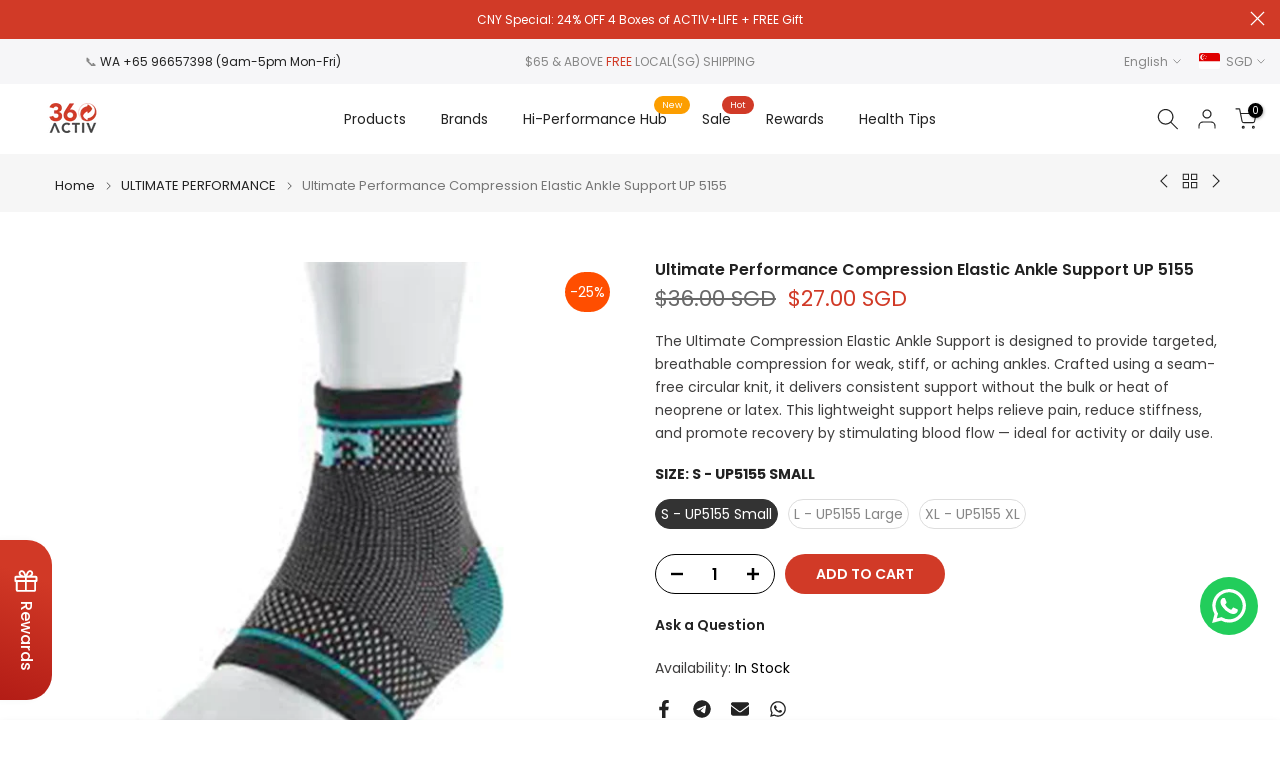

--- FILE ---
content_type: text/html; charset=utf-8
request_url: https://360activ.com/products/activjoint-pro-ch-alpha-osteo?view=a-configs
body_size: 7590
content:

<div id="theme-configs"><section id="shopify-section-template--18965187100929__main-qv" class="shopify-section t4s-section t4s-section-main t4s-section-main-product t4s_tp_flickity t4s-section-admn-fixed"><link href="//360activ.com/cdn/shop/t/28/assets/pre_flickityt4s.min.css?v=80452565481494416591737081830" rel="stylesheet" type="text/css" media="all" />
  <link href="//360activ.com/cdn/shop/t/28/assets/slider-settings.css?v=46721434436777892401737081830" rel="stylesheet" type="text/css" media="all" />
  <link href="//360activ.com/cdn/shop/t/28/assets/main-product.css?v=179443991962176496961737081830" rel="stylesheet" type="text/css" media="all" />
  <link href="//360activ.com/cdn/shop/t/28/assets/qv-product.css?v=107094605699731225041737081830" rel="stylesheet" type="text/css" media="all" />
  <style>.t4s-drawer[aria-hidden=false] { z-index: 2000; }</style>
  
  <div class="t4s-container- t4s-product-quick-view t4s-product-media__without_thumbnails t4s-product-thumb-size__">
    <div data-product-featured='{"id":"8517288132865", "disableSwatch":false, "media": true,"enableHistoryState": false, "formID": "#product-form-8517288132865template--18965187100929__main-qv", "removeSoldout":true, "changeVariantByImg":true, "isNoPick":false,"hasSoldoutUnavailable":false,"enable_zoom_click_mb":null,"main_click":"null","canMediaGroup":false,"isGrouped":false,"available":true, "customBadge":null, "customBadgeHandle":null,"dateStart":1719803814, "compare_at_price":34000,"price":25500, "isPreoder":false, "showFirstMedia":false }' class="t4s-row t4s-row__product is-zoom-type__" data-t4s-zoom-main>
      <div class="t4s-col-md-6 t4s-col-12 t4s-col-item t4s-product__media-wrapper"><link href="//360activ.com/cdn/shop/t/28/assets/slider-settings.css?v=46721434436777892401737081830" rel="stylesheet" type="text/css" media="all" />
            <div class="t4s-row t4s-g-0 t4s-gx-10 t4s-gx-lg-20">
              <div data-product-single-media-group class="t4s-col-12 t4s-col-item">
                <div data-t4s-gallery- data-main-media data-t4s-thumb-true class="t4s-row t4s-g-0 t4s-slide-eff-fade flickityt4s t4s_ratioadapt t4s_position_8 t4s_cover t4s-flicky-slider  t4s-slider-btn-true t4s-slider-btn-style-outline t4s-slider-btn-round t4s-slider-btn-small t4s-slider-btn-cl-dark t4s-slider-btn-vi-always t4s-slider-btn-hidden-mobile-false" data-flickityt4s-js='{"t4sid": "template--18965187100929__main-qv", "status": true, "checkVisibility": false, "cellSelector": "[data-main-slide]:not(.is--media-hide)","isFilter":false,"imagesLoaded": 0,"adaptiveHeight": 1, "contain": 1, "groupCells": "100%", "dragThreshold" : 6, "cellAlign": "left","wrapAround": true,"prevNextButtons": true,"percentPosition": 1,"pageDots": false, "autoPlay" : 0, "pauseAutoPlayOnHover" : true }'><div data-product-single-media-wrapper data-main-slide class="t4s-col-12 t4s-col-item t4s-product__media-item " data-media-id="36539166392577" data-nt-media-id="template--18965187100929__main-qv-36539166392577" data-media-type="image" data-grname="" data-grpvl="">
	<div data-t4s-gallery--open class="t4s_ratio t4s-product__media is-pswp-disable" style="--aspect-ratioapt:0.7833333333333333;--mw-media:470px">
		<noscript><img src="//360activ.com/cdn/shop/files/ACTIV_Joint_Pro_CH-Alpha_Osteo_Every_Step_Stronger_Bundle_-_2_Sets.png?v=1745292320&amp;width=720" alt="" srcset="//360activ.com/cdn/shop/files/ACTIV_Joint_Pro_CH-Alpha_Osteo_Every_Step_Stronger_Bundle_-_2_Sets.png?v=1745292320&amp;width=288 288w, //360activ.com/cdn/shop/files/ACTIV_Joint_Pro_CH-Alpha_Osteo_Every_Step_Stronger_Bundle_-_2_Sets.png?v=1745292320&amp;width=576 576w" width="720" height="919" loading="lazy" class="t4s-img-noscript" sizes="(min-width: 1500px) 1500px, (min-width: 750px) calc((100vw - 11.5rem) / 2), calc(100vw - 4rem)"></noscript>
	   <img data-master="//360activ.com/cdn/shop/files/ACTIV_Joint_Pro_CH-Alpha_Osteo_Every_Step_Stronger_Bundle_-_2_Sets.png?v=1745292320" class="lazyloadt4s t4s-lz--fadeIn" data-src="//360activ.com/cdn/shop/files/ACTIV_Joint_Pro_CH-Alpha_Osteo_Every_Step_Stronger_Bundle_-_2_Sets.png?v=1745292320&width=1" data-widths="[100,200,400,600,700,800,900,1000,1200,1400,1600]" data-optimumx="2" data-sizes="auto" src="data:image/svg+xml,%3Csvg%20viewBox%3D%220%200%20470%20600%22%20xmlns%3D%22http%3A%2F%2Fwww.w3.org%2F2000%2Fsvg%22%3E%3C%2Fsvg%3E" width="470" height="600" alt="">
	   <span class="lazyloadt4s-loader"></span>
	</div>
</div><div data-product-single-media-wrapper data-main-slide class="t4s-col-12 t4s-col-item t4s-product__media-item " data-media-id="36459933630721" data-nt-media-id="template--18965187100929__main-qv-36459933630721" data-media-type="image" data-grname="" data-grpvl="">
	<div data-t4s-gallery--open class="t4s_ratio t4s-product__media is-pswp-disable" style="--aspect-ratioapt:1.0;--mw-media:1080px">
		<noscript><img src="//360activ.com/cdn/shop/files/1_6c3b3172-18bc-4474-a846-8ad0240a3074.jpg?v=1745292309&amp;width=720" alt="" srcset="//360activ.com/cdn/shop/files/1_6c3b3172-18bc-4474-a846-8ad0240a3074.jpg?v=1745292309&amp;width=288 288w, //360activ.com/cdn/shop/files/1_6c3b3172-18bc-4474-a846-8ad0240a3074.jpg?v=1745292309&amp;width=576 576w" width="720" height="720" loading="lazy" class="t4s-img-noscript" sizes="(min-width: 1500px) 1500px, (min-width: 750px) calc((100vw - 11.5rem) / 2), calc(100vw - 4rem)"></noscript>
	   <img data-master="//360activ.com/cdn/shop/files/1_6c3b3172-18bc-4474-a846-8ad0240a3074.jpg?v=1745292309" class="lazyloadt4s t4s-lz--fadeIn" data-src="//360activ.com/cdn/shop/files/1_6c3b3172-18bc-4474-a846-8ad0240a3074.jpg?v=1745292309&width=1" data-widths="[100,200,400,600,700,800,900,1000,1200,1400,1600]" data-optimumx="2" data-sizes="auto" src="data:image/svg+xml,%3Csvg%20viewBox%3D%220%200%201080%201080%22%20xmlns%3D%22http%3A%2F%2Fwww.w3.org%2F2000%2Fsvg%22%3E%3C%2Fsvg%3E" width="1080" height="1080" alt="">
	   <span class="lazyloadt4s-loader"></span>
	</div>
</div><div data-product-single-media-wrapper data-main-slide class="t4s-col-12 t4s-col-item t4s-product__media-item " data-media-id="36459933663489" data-nt-media-id="template--18965187100929__main-qv-36459933663489" data-media-type="image" data-grname="" data-grpvl="">
	<div data-t4s-gallery--open class="t4s_ratio t4s-product__media is-pswp-disable" style="--aspect-ratioapt:1.0;--mw-media:1080px">
		<noscript><img src="//360activ.com/cdn/shop/files/2_0c1c60a1-0cb5-4daa-8772-9005855352bd.jpg?v=1745292309&amp;width=720" alt="" srcset="//360activ.com/cdn/shop/files/2_0c1c60a1-0cb5-4daa-8772-9005855352bd.jpg?v=1745292309&amp;width=288 288w, //360activ.com/cdn/shop/files/2_0c1c60a1-0cb5-4daa-8772-9005855352bd.jpg?v=1745292309&amp;width=576 576w" width="720" height="720" loading="lazy" class="t4s-img-noscript" sizes="(min-width: 1500px) 1500px, (min-width: 750px) calc((100vw - 11.5rem) / 2), calc(100vw - 4rem)"></noscript>
	   <img data-master="//360activ.com/cdn/shop/files/2_0c1c60a1-0cb5-4daa-8772-9005855352bd.jpg?v=1745292309" class="lazyloadt4s t4s-lz--fadeIn" data-src="//360activ.com/cdn/shop/files/2_0c1c60a1-0cb5-4daa-8772-9005855352bd.jpg?v=1745292309&width=1" data-widths="[100,200,400,600,700,800,900,1000,1200,1400,1600]" data-optimumx="2" data-sizes="auto" src="data:image/svg+xml,%3Csvg%20viewBox%3D%220%200%201080%201080%22%20xmlns%3D%22http%3A%2F%2Fwww.w3.org%2F2000%2Fsvg%22%3E%3C%2Fsvg%3E" width="1080" height="1080" alt="">
	   <span class="lazyloadt4s-loader"></span>
	</div>
</div><div data-product-single-media-wrapper data-main-slide class="t4s-col-12 t4s-col-item t4s-product__media-item " data-media-id="36459933696257" data-nt-media-id="template--18965187100929__main-qv-36459933696257" data-media-type="image" data-grname="" data-grpvl="">
	<div data-t4s-gallery--open class="t4s_ratio t4s-product__media is-pswp-disable" style="--aspect-ratioapt:1.0;--mw-media:1080px">
		<noscript><img src="//360activ.com/cdn/shop/files/3.jpg?v=1745292309&amp;width=720" alt="" srcset="//360activ.com/cdn/shop/files/3.jpg?v=1745292309&amp;width=288 288w, //360activ.com/cdn/shop/files/3.jpg?v=1745292309&amp;width=576 576w" width="720" height="720" loading="lazy" class="t4s-img-noscript" sizes="(min-width: 1500px) 1500px, (min-width: 750px) calc((100vw - 11.5rem) / 2), calc(100vw - 4rem)"></noscript>
	   <img data-master="//360activ.com/cdn/shop/files/3.jpg?v=1745292309" class="lazyloadt4s t4s-lz--fadeIn" data-src="//360activ.com/cdn/shop/files/3.jpg?v=1745292309&width=1" data-widths="[100,200,400,600,700,800,900,1000,1200,1400,1600]" data-optimumx="2" data-sizes="auto" src="data:image/svg+xml,%3Csvg%20viewBox%3D%220%200%201080%201080%22%20xmlns%3D%22http%3A%2F%2Fwww.w3.org%2F2000%2Fsvg%22%3E%3C%2Fsvg%3E" width="1080" height="1080" alt="">
	   <span class="lazyloadt4s-loader"></span>
	</div>
</div><div data-product-single-media-wrapper data-main-slide class="t4s-col-12 t4s-col-item t4s-product__media-item " data-media-id="36459933729025" data-nt-media-id="template--18965187100929__main-qv-36459933729025" data-media-type="image" data-grname="" data-grpvl="">
	<div data-t4s-gallery--open class="t4s_ratio t4s-product__media is-pswp-disable" style="--aspect-ratioapt:1.0;--mw-media:1080px">
		<noscript><img src="//360activ.com/cdn/shop/files/4.jpg?v=1745292309&amp;width=720" alt="" srcset="//360activ.com/cdn/shop/files/4.jpg?v=1745292309&amp;width=288 288w, //360activ.com/cdn/shop/files/4.jpg?v=1745292309&amp;width=576 576w" width="720" height="720" loading="lazy" class="t4s-img-noscript" sizes="(min-width: 1500px) 1500px, (min-width: 750px) calc((100vw - 11.5rem) / 2), calc(100vw - 4rem)"></noscript>
	   <img data-master="//360activ.com/cdn/shop/files/4.jpg?v=1745292309" class="lazyloadt4s t4s-lz--fadeIn" data-src="//360activ.com/cdn/shop/files/4.jpg?v=1745292309&width=1" data-widths="[100,200,400,600,700,800,900,1000,1200,1400,1600]" data-optimumx="2" data-sizes="auto" src="data:image/svg+xml,%3Csvg%20viewBox%3D%220%200%201080%201080%22%20xmlns%3D%22http%3A%2F%2Fwww.w3.org%2F2000%2Fsvg%22%3E%3C%2Fsvg%3E" width="1080" height="1080" alt="">
	   <span class="lazyloadt4s-loader"></span>
	</div>
</div><div data-product-single-media-wrapper data-main-slide class="t4s-col-12 t4s-col-item t4s-product__media-item " data-media-id="34939584446721" data-nt-media-id="template--18965187100929__main-qv-34939584446721" data-media-type="image" data-grname="" data-grpvl="">
	<div data-t4s-gallery--open class="t4s_ratio t4s-product__media is-pswp-disable" style="--aspect-ratioapt:0.9952941176470588;--mw-media:1692px">
		<noscript><img src="//360activ.com/cdn/shop/files/supplement_facts_4-in-1-01.png?v=1745292309&amp;width=720" alt="" srcset="//360activ.com/cdn/shop/files/supplement_facts_4-in-1-01.png?v=1745292309&amp;width=288 288w, //360activ.com/cdn/shop/files/supplement_facts_4-in-1-01.png?v=1745292309&amp;width=576 576w" width="720" height="723" loading="lazy" class="t4s-img-noscript" sizes="(min-width: 1500px) 1500px, (min-width: 750px) calc((100vw - 11.5rem) / 2), calc(100vw - 4rem)"></noscript>
	   <img data-master="//360activ.com/cdn/shop/files/supplement_facts_4-in-1-01.png?v=1745292309" class="lazyloadt4s t4s-lz--fadeIn" data-src="//360activ.com/cdn/shop/files/supplement_facts_4-in-1-01.png?v=1745292309&width=1" data-widths="[100,200,400,600,700,800,900,1000,1200,1400,1600]" data-optimumx="2" data-sizes="auto" src="data:image/svg+xml,%3Csvg%20viewBox%3D%220%200%201692%201700%22%20xmlns%3D%22http%3A%2F%2Fwww.w3.org%2F2000%2Fsvg%22%3E%3C%2Fsvg%3E" width="1692" height="1700" alt="">
	   <span class="lazyloadt4s-loader"></span>
	</div>
</div><div data-product-single-media-wrapper data-main-slide class="t4s-col-12 t4s-col-item t4s-product__media-item " data-media-id="34939584512257" data-nt-media-id="template--18965187100929__main-qv-34939584512257" data-media-type="image" data-grname="" data-grpvl="">
	<div data-t4s-gallery--open class="t4s_ratio t4s-product__media is-pswp-disable" style="--aspect-ratioapt:0.9952941176470588;--mw-media:1692px">
		<noscript><img src="//360activ.com/cdn/shop/files/supplement_facts_4-in-1-02.png?v=1745292309&amp;width=720" alt="" srcset="//360activ.com/cdn/shop/files/supplement_facts_4-in-1-02.png?v=1745292309&amp;width=288 288w, //360activ.com/cdn/shop/files/supplement_facts_4-in-1-02.png?v=1745292309&amp;width=576 576w" width="720" height="723" loading="lazy" class="t4s-img-noscript" sizes="(min-width: 1500px) 1500px, (min-width: 750px) calc((100vw - 11.5rem) / 2), calc(100vw - 4rem)"></noscript>
	   <img data-master="//360activ.com/cdn/shop/files/supplement_facts_4-in-1-02.png?v=1745292309" class="lazyloadt4s t4s-lz--fadeIn" data-src="//360activ.com/cdn/shop/files/supplement_facts_4-in-1-02.png?v=1745292309&width=1" data-widths="[100,200,400,600,700,800,900,1000,1200,1400,1600]" data-optimumx="2" data-sizes="auto" src="data:image/svg+xml,%3Csvg%20viewBox%3D%220%200%201692%201700%22%20xmlns%3D%22http%3A%2F%2Fwww.w3.org%2F2000%2Fsvg%22%3E%3C%2Fsvg%3E" width="1692" height="1700" alt="">
	   <span class="lazyloadt4s-loader"></span>
	</div>
</div><div data-product-single-media-wrapper data-main-slide class="t4s-col-12 t4s-col-item t4s-product__media-item " data-media-id="36146224201985" data-nt-media-id="template--18965187100929__main-qv-36146224201985" data-media-type="image" data-grname="" data-grpvl="">
	<div data-t4s-gallery--open class="t4s_ratio t4s-product__media is-pswp-disable" style="--aspect-ratioapt:0.70703125;--mw-media:724px">
		<noscript><img src="//360activ.com/cdn/shop/files/Gelita_Collagen_Updated_Halal_Cert_1024x1024_2fa0e24f-d0a6-4fe8-84db-5fc43bf46b36.webp?v=1745292309&amp;width=720" alt="" srcset="//360activ.com/cdn/shop/files/Gelita_Collagen_Updated_Halal_Cert_1024x1024_2fa0e24f-d0a6-4fe8-84db-5fc43bf46b36.webp?v=1745292309&amp;width=288 288w, //360activ.com/cdn/shop/files/Gelita_Collagen_Updated_Halal_Cert_1024x1024_2fa0e24f-d0a6-4fe8-84db-5fc43bf46b36.webp?v=1745292309&amp;width=576 576w" width="720" height="1018" loading="lazy" class="t4s-img-noscript" sizes="(min-width: 1500px) 1500px, (min-width: 750px) calc((100vw - 11.5rem) / 2), calc(100vw - 4rem)"></noscript>
	   <img data-master="//360activ.com/cdn/shop/files/Gelita_Collagen_Updated_Halal_Cert_1024x1024_2fa0e24f-d0a6-4fe8-84db-5fc43bf46b36.webp?v=1745292309" class="lazyloadt4s t4s-lz--fadeIn" data-src="//360activ.com/cdn/shop/files/Gelita_Collagen_Updated_Halal_Cert_1024x1024_2fa0e24f-d0a6-4fe8-84db-5fc43bf46b36.webp?v=1745292309&width=1" data-widths="[100,200,400,600,700,800,900,1000,1200,1400,1600]" data-optimumx="2" data-sizes="auto" src="data:image/svg+xml,%3Csvg%20viewBox%3D%220%200%20724%201024%22%20xmlns%3D%22http%3A%2F%2Fwww.w3.org%2F2000%2Fsvg%22%3E%3C%2Fsvg%3E" width="724" height="1024" alt="">
	   <span class="lazyloadt4s-loader"></span>
	</div>
</div></div>
                <div data-product-single-badge data-sort="sale,new,soldout,preOrder,custom" class="t4s-single-product-badge lazyloadt4s t4s-pa t4s-pe-none t4s-op-0" data-rendert4s="css://360activ.com/cdn/shop/t/28/assets/single-pr-badge.css?v=152338222417729493651737081830"></div>
              </div></div></div>
      <div data-t4s-zoom-info class="t4s-col-md-6 t4s-col-12 t4s-col-item t4s-product__info-wrapper t4s-pr">
        <div id="product-zoom-template--18965187100929__main-qv" class="t4s-product__zoom-wrapper"></div>
        <div id="ProductInfo-template--template--18965187100929__main-qv__main" data-t4s-scroll-me class="t4s-product__info-container t4s-op-0 t4s-current-scrollbar"><h1 class="t4s-product__title" style="--title-family:var(--font-family-1);--title-style:none;--title-size:16px;--title-weight:600;--title-line-height:1;--title-spacing:0px;--title-color:#222222;--title-color-hover:#56cfe1;" ><a href="/products/activjoint-pro-ch-alpha-osteo">ACTIV Joint Pro + CH-Alpha Osteo (Every Step Stronger Bundle) - 2 Sets</a></h1><div class="t4s-product__price-review" style="--price-size:22px;--price-weight:400;--price-color:#696969;--price-sale-color:#ec0101;">
<div class="t4s-product-price"data-pr-price data-product-price data-saletype="0" ><del><span class=money>$340.00 SGD</span></del> <ins><span class=money>$255.00 SGD</span></ins>
</div><a href="#t4s-tab-reviewtemplate--18965187100929__main-qv" class="t4s-product__review t4s-d-inline-block"><div class="loox-rating" data-id="8517288132865" data-rating="5.0" data-raters="2"></div></a></div><div class="t4s-product__policies t4s-rte" data-product-policies>Tax included.
</div><style>
                  t4s-product-description{
                    padding-bottom: 10px;
                  }
                  t4s-product-description.is--less .t4s-rl-text{
                    display: block;
                  }
                  t4s-product-description.is--less .t4s-rm-text{
                    display: none;
                  }
                  t4s-product-description .t4s-product__description::after{
                    position: absolute;
                    content:"";
                    left:0;
                    right: 0;
                    bottom:0;
                    height: 20px;
                    background: linear-gradient(to top , rgba(255,255,255,0.5) 60%, transparent 100%);
                    transition: .3s linear;
                    pointer-events: none;
                  }
                  t4s-product-description.is--less .t4s-product__description::after{
                    opacity:0;
                  }
                  t4s-product-description [data-lm-content]{
                    max-height: var(--m-h);
                    overflow:hidden;
                    transition: .3s linear;
                  }
                  t4s-product-description button.is--show{
                    display: block
                  }
                  t4s-product-description .t4s-hidden{
                    display: none;
                  }
                  t4s-product-description button{
                    position: absolute;
                    left:50%;
                    right:0;
                    bottom: 0;
                    transform: translateX(-50%) translateY(50%);
                    width: fit-content;
                  }
                </style><t4s-product-description class="t4s-d-block t4s-product-description t4s-pr" data-type="description" data-height="60" >
                      <div class="t4s-product-info__item t4s-product__description t4s-pr">
                        <div class="t4s-rte t4s-full-des" data-lm-content style="--m-h: 60px;">
                          <p><span class="metafield-multi_line_text_field">*Free Delivery for Singapore &amp; Malaysia*<br />
Why this bundle?<br />
1. Comprehensive Joint and Bone Support: Addresses both joint flexibility and bone strength for holistic musculoskeletal health.<br />
2. Enhanced Recovery and Pain Relief: Supports faster recovery from injuries and alleviates joint discomfort.<br />
3. Scientifically Formulated: Contains clinically researched ingredients known for their efficacy in supporting joint and bone health.</span></p>
                        </div>
                      </div>
                      <button class="t4s-product__description_readm t4s-pr-des-rm t4s-hidden">
                        <span class="t4s-rm-text">Read more</span>
                        <span class="t4s-rl-text t4s-hidden">Read less</span>
                      </button>
                    </t4s-product-description><script>
                  if (!customElements.get('t4s-product-description')) {
                    class ProductDescription extends HTMLElement{
                      constructor(){
                        super();
                        this.lm_btn = this.querySelector('.t4s-pr-des-rm');
                        this.content = this.querySelector('[data-lm-content]');
                        this.m_h_content = parseInt(this.getAttribute('data-height'));


                        if(!this.lm_btn || !this.content || this.m_h_content < 0 ) return;
                        setTimeout(() => {
                          // console.dir(this.content.scrollHeight);
                          this.lm_btn.classList.toggle('is--show', parseInt(this.content.scrollHeight) > this.m_h_content);
                        },500)
                        this.lm_btn.addEventListener('click',()=>{
                          this.classList.contains('is--less') ? this.content.style.setProperty('--m-h', `${this.m_h_content}px`) : this.content.style.setProperty('--m-h', `${this.content.scrollHeight}px`)
                          this.classList.toggle('is--less');
                        })
                      }
                    }
                    customElements.define('t4s-product-description',ProductDescription);
                  }
                </script><div class="t4s-product-form__variants is-no-pick__false is-payment-btn-true t4s-payment-button t4s-btn-color-dark  is-remove-soldout-true is-btn-full-width__false is-btn-atc-txt-3 is-btn-ck-txt-3 is--fist-ratio-false" style=" --wishlist-color: #222222;--wishlist-hover-color: #56cfe1;--wishlist-active-color: #e81e1e;--compare-color: #222222;--compare-hover-color: #56cfe1;--compare-active-color: #222222;" >
  <div data-callBackVariant id="t4s-callBackVariantproduct-form-8517288132865template--18965187100929__main-qv"><form method="post" action="/cart/add" id="product-form-8517288132865template--18965187100929__main-qv" accept-charset="UTF-8" class="t4s-form__product has--form__swatch is--main-sticky" enctype="multipart/form-data" data-productid="8517288132865" novalidate="novalidate" data-type="add-to-cart-form" data-disable-swatch="false"><input type="hidden" name="form_type" value="product" /><input type="hidden" name="utf8" value="✓" /><link href="//360activ.com/cdn/shop/t/28/assets/swatch.css?v=96909906755977331021737081830" rel="stylesheet" type="text/css" media="all" />
        <select name="id" id="product-select-8517288132865template--18965187100929__main-qv" class="t4s-product__select t4s-d-none"><option value="45349314298113" data-mdid="null" data-incoming="false" data-inventoryQuantity="19" data-inventoryPolicy="deny" data-nextIncomingDate="" selected="selected">[Save 25%] 2 Sets</option></select>

        <div class="t4s-swatch t4s-color-mode__color is-sw-cl__round t4s-color-size__medium t4s-selector-mode__circle"><div data-swatch-option data-id="0" class="t4s-swatch__option is-t4s-name__quantity">
                <h4 class="t4s-swatch__title"><span>Quantity: <span data-current-value class="t4s-dib t4s-swatch__current">[Save 25%] 2 Sets</span></span></h4>
                <div class="t4s-swatch__list"><div data-swatch-item class="t4s-swatch__item is--selected" data-value="[Save 25%] 2 Sets">[Save 25%] 2 Sets</div></div>
              </div></div><link href="//360activ.com/cdn/shop/t/28/assets/button-style.css?v=14170491694111950561737081828" rel="stylesheet" type="text/css" media="all" />
      <link href="//360activ.com/cdn/shop/t/28/assets/custom-effect.css?v=95852894293946033061737081828" rel="stylesheet" media="print" onload="this.media='all'"><div class="t4s-product-form__buttons" style="--pr-btn-round:40px;">
        <div class="t4s-d-flex t4s-flex-wrap"><div data-quantity-wrapper class="t4s-quantity-wrapper t4s-product-form__qty">
                <button data-quantity-selector data-decrease-qty type="button" class="t4s-quantity-selector is--minus"><svg focusable="false" class="icon icon--minus" viewBox="0 0 10 2" role="presentation"><path d="M10 0v2H0V0z" fill="currentColor"></path></svg></button>
                <input data-quantity-value type="number" class="t4s-quantity-input" step="1" min="1" max="19" name="quantity" value="1" size="4" pattern="[0-9]*" inputmode="numeric">
                <button data-quantity-selector data-increase-qty type="button" class="t4s-quantity-selector is--plus"><svg focusable="false" class="icon icon--plus" viewBox="0 0 10 10" role="presentation"><path d="M6 4h4v2H6v4H4V6H0V4h4V0h2v4z" fill="currentColor" fill-rule="evenodd"></path></svg></button>
              </div><!-- render t4s_wis_cp.liquid --><button data-animation-atc='{ "ani":"t4s-ani-tada","time":6000 }' type="submit" name="add" data-atc-form class="t4s-product-form__submit t4s-btn t4s-btn-base t4s-btn-style-default t4s-btn-color-primary t4s-w-100 t4s-justify-content-center  t4s-btn-effect-sweep-to-bottom t4s-btn-loading__svg"><span class="t4s-btn-atc_text">Add to cart</span>
              <span class="t4s-loading__spinner" hidden>
                <svg width="16" height="16" hidden class="t4s-svg-spinner" focusable="false" role="presentation" viewBox="0 0 66 66" xmlns="http://www.w3.org/2000/svg"><circle class="t4s-path" fill="none" stroke-width="6" cx="33" cy="33" r="30"></circle></svg>
              </span>
            </button></div><div data-shopify="payment-button" class="shopify-payment-button"> <shopify-accelerated-checkout recommended="{&quot;supports_subs&quot;:true,&quot;supports_def_opts&quot;:false,&quot;name&quot;:&quot;shop_pay&quot;,&quot;wallet_params&quot;:{&quot;shopId&quot;:13721371,&quot;merchantName&quot;:&quot;360activ&quot;,&quot;personalized&quot;:true}}" fallback="{&quot;supports_subs&quot;:true,&quot;supports_def_opts&quot;:true,&quot;name&quot;:&quot;buy_it_now&quot;,&quot;wallet_params&quot;:{}}" access-token="cdee6ab90160b727a8f2f4e86da7517d" buyer-country="SG" buyer-locale="en" buyer-currency="SGD" variant-params="[{&quot;id&quot;:45349314298113,&quot;requiresShipping&quot;:true}]" shop-id="13721371" enabled-flags="[&quot;ae0f5bf6&quot;]" > <div class="shopify-payment-button__button" role="button" disabled aria-hidden="true" style="background-color: transparent; border: none"> <div class="shopify-payment-button__skeleton">&nbsp;</div> </div> <div class="shopify-payment-button__more-options shopify-payment-button__skeleton" role="button" disabled aria-hidden="true">&nbsp;</div> </shopify-accelerated-checkout> <small id="shopify-buyer-consent" class="hidden" aria-hidden="true" data-consent-type="subscription"> This item is a recurring or deferred purchase. By continuing, I agree to the <span id="shopify-subscription-policy-button">cancellation policy</span> and authorize you to charge my payment method at the prices, frequency and dates listed on this page until my order is fulfilled or I cancel, if permitted. </small> </div><button data-class="t4s-mfp-btn-close-inline" data-id="t4s-pr-popup__notify-stock" data-storageid="notify-stock45349314298113" data-mfp-src data-open-mfp-ajax class="t4s-pr__notify-stock" type="button" data-notify-stock-btn data-variant-id="45349314298113" data-root-url="/" style="display: none">Notify Me When Available</button></div><input type="hidden" name="product-id" value="8517288132865" /><input type="hidden" name="section-id" value="template--18965187100929__main-qv" /></form><script type="application/json" class="pr_variants_json">[{"id":45349314298113,"title":"[Save 25%] 2 Sets","option1":"[Save 25%] 2 Sets","option2":null,"option3":null,"sku":"2Pro+2osteo","requires_shipping":true,"taxable":true,"featured_image":null,"available":true,"name":"ACTIV Joint Pro + CH-Alpha Osteo (Every Step Stronger Bundle) - 2 Sets - [Save 25%] 2 Sets","public_title":"[Save 25%] 2 Sets","options":["[Save 25%] 2 Sets"],"price":25500,"weight":2000,"compare_at_price":34000,"inventory_quantity":19,"inventory_management":"shopify","inventory_policy":"deny","barcode":"2Pro+2osteo","requires_selling_plan":false,"selling_plan_allocations":[]}]</script>
      <script type="application/json" class="pr_options_json">[{"name":"Quantity","position":1,"values":["[Save 25%] 2 Sets"]}]</script><link href="//360activ.com/cdn/shop/t/28/assets/ani-atc.min.css?v=133055140748028101731737081828" rel="stylesheet" media="print" onload="this.media='all'"></div>
</div><div class="t4s-product_meta" ><div class="t4s-option-wrapper">Quantity: <span class="t4s-productMeta__value t4s-option-value t4s-csecondary t4s-dib">[Save 25%] 2 Sets</span></div><div data-product-available class="t4s-available-wrapper">Availability: <span class="t4s-productMeta__value t4s-available-value">
                    <span data-available-status class="t4s-available-status t4s-csecondary t4s-dib ">
                      <span data-instock-status class="">In Stock</span>
                      <span data-preorder-status class="t4s-dn">Pre order</span>
                    </span>
                    <span data-soldout-status class="t4s-soldout-status t4s-csecondary t4s-dib t4s-dn">Out of stock</span>
                    </span></div></div><div class="t4s-product_social-share t4s-text-start" ><link href="//360activ.com/cdn/shop/t/28/assets/icon-social.css?v=76950054417889237641737081829" rel="stylesheet" type="text/css" media="all" />
                  <div class="t4s-product__social t4s-socials-block t4s-setts-color-true social-main-qv-6" style="--cl:#222222;--bg-cl:#56cfe1;--mgb: px;--mgb-mb: px; --bd-radius:0px;"><div class="t4s-socials t4s-socials-style-1 t4s-socials-size-extra_small t4s-setts-color-true t4s-row t4s-gx-md-20 t4s-gy-md-5 t4s-gx-6 t4s-gy-2"><div class="t4s-col-item t4s-col-auto">
     <a title='Share on Facebook' data-no-instant rel="noopener noreferrer nofollow" href="https://www.facebook.com/sharer/sharer.php?u=https://360activ.com/products/activjoint-pro-ch-alpha-osteo" target="_blank" class="facebook" data-tooltip="top"><svg class=" t4s-icon-facebook" role="presentation" viewBox="0 0 320 512"><path d="M279.14 288l14.22-92.66h-88.91v-60.13c0-25.35 12.42-50.06 52.24-50.06h40.42V6.26S260.43 0 225.36 0c-73.22 0-121.08 44.38-121.08 124.72v70.62H22.89V288h81.39v224h100.17V288z"/></svg></a>
    </div><div class="t4s-col-item t4s-col-auto">
          <a title='Share on Telegram' data-no-instant rel="nofollow" target="_blank" class="telegram" href="https://telegram.me/share/url?url=https://360activ.com/products/activjoint-pro-ch-alpha-osteo" data-tooltip="top"><svg class=" t4s-icon-telegram" role="presentation" viewBox="0 0 496 512"><path d="M248,8C111.033,8,0,119.033,0,256S111.033,504,248,504,496,392.967,496,256,384.967,8,248,8ZM362.952,176.66c-3.732,39.215-19.881,134.378-28.1,178.3-3.476,18.584-10.322,24.816-16.948,25.425-14.4,1.326-25.338-9.517-39.287-18.661-21.827-14.308-34.158-23.215-55.346-37.177-24.485-16.135-8.612-25,5.342-39.5,3.652-3.793,67.107-61.51,68.335-66.746.153-.655.3-3.1-1.154-4.384s-3.59-.849-5.135-.5q-3.283.746-104.608,69.142-14.845,10.194-26.894,9.934c-8.855-.191-25.888-5.006-38.551-9.123-15.531-5.048-27.875-7.717-26.8-16.291q.84-6.7,18.45-13.7,108.446-47.248,144.628-62.3c68.872-28.647,83.183-33.623,92.511-33.789,2.052-.034,6.639.474,9.61,2.885a10.452,10.452,0,0,1,3.53,6.716A43.765,43.765,0,0,1,362.952,176.66Z"/></svg></a>
        </div><div class="t4s-col-item t4s-col-auto">
          <a title='Share on Email' data-no-instant rel="noopener noreferrer nofollow" href="mailto:?subject=ACTIV%20Joint%20Pro%20+%20CH-Alpha%20Osteo%20(Every%20Step%20Stronger%20Bundle)%20-%202%20Sets&amp;body=https://360activ.com/products/activjoint-pro-ch-alpha-osteo" target="_blank" class="email" data-tooltip="top"><svg class=" t4s-icon-mail" role="presentation" viewBox="0 0 512 512"><path d="M464 64C490.5 64 512 85.49 512 112C512 127.1 504.9 141.3 492.8 150.4L275.2 313.6C263.8 322.1 248.2 322.1 236.8 313.6L19.2 150.4C7.113 141.3 0 127.1 0 112C0 85.49 21.49 64 48 64H464zM217.6 339.2C240.4 356.3 271.6 356.3 294.4 339.2L512 176V384C512 419.3 483.3 448 448 448H64C28.65 448 0 419.3 0 384V176L217.6 339.2z"/></svg></a>
        </div><div class="t4s-col-item t4s-col-auto">
          <a title='Share on WhatsApp' data-no-instant rel="nofollow" target="_blank" class="whatsapp" href="https://wa.me/?text=ACTIV%20Joint%20Pro%20+%20CH-Alpha%20Osteo%20(Every%20Step%20Stronger%20Bundle)%20-%202%20Sets&#x20;https://360activ.com/products/activjoint-pro-ch-alpha-osteo" data-tooltip="top"><svg class=" t4s-icon-whatsapp" role="presentation" viewBox="0 0 448 512"><path d="M380.9 97.1C339 55.1 283.2 32 223.9 32c-122.4 0-222 99.6-222 222 0 39.1 10.2 77.3 29.6 111L0 480l117.7-30.9c32.4 17.7 68.9 27 106.1 27h.1c122.3 0 224.1-99.6 224.1-222 0-59.3-25.2-115-67.1-157zm-157 341.6c-33.2 0-65.7-8.9-94-25.7l-6.7-4-69.8 18.3L72 359.2l-4.4-7c-18.5-29.4-28.2-63.3-28.2-98.2 0-101.7 82.8-184.5 184.6-184.5 49.3 0 95.6 19.2 130.4 54.1 34.8 34.9 56.2 81.2 56.1 130.5 0 101.8-84.9 184.6-186.6 184.6zm101.2-138.2c-5.5-2.8-32.8-16.2-37.9-18-5.1-1.9-8.8-2.8-12.5 2.8-3.7 5.6-14.3 18-17.6 21.8-3.2 3.7-6.5 4.2-12 1.4-32.6-16.3-54-29.1-75.5-66-5.7-9.8 5.7-9.1 16.3-30.3 1.8-3.7.9-6.9-.5-9.7-1.4-2.8-12.5-30.1-17.1-41.2-4.5-10.8-9.1-9.3-12.5-9.5-3.2-.2-6.9-.2-10.6-.2-3.7 0-9.7 1.4-14.8 6.9-5.1 5.6-19.4 19-19.4 46.3 0 27.3 19.9 53.7 22.6 57.4 2.8 3.7 39.1 59.7 94.8 83.8 35.2 15.2 49 16.5 66.6 13.9 10.7-1.6 32.8-13.4 37.4-26.4 4.6-13 4.6-24.1 3.2-26.4-1.3-2.5-5-3.9-10.5-6.6z"/></svg></a>
        </div></div>

</div></div></div>
      </div>
    </div> 
  </div></section><section id="shopify-section-template--18965187100929__main-qs" class="shopify-section t4s-section t4s-section-main t4s-section-main-product t4s-section-admn-fixed"><link href="//360activ.com/cdn/shop/t/28/assets/qs-product.css?v=28443009901869432391737081830" rel="stylesheet" type="text/css" media="all" />

<div class="t4s-product-quick-shop" data-product-featured='{"id":"8517288132865", "isQuickShopForm": true, "disableSwatch":false, "media": true,"enableHistoryState": false, "formID": "#product-form-8517288132865template--18965187100929__main-qs", "removeSoldout":true, "changeVariantByImg":true, "isNoPick":false,"hasSoldoutUnavailable":false,"enable_zoom_click_mb":false,"main_click":"none","canMediaGroup":false,"isGrouped":false,"hasIsotope":false,"available":true, "customBadge":null, "customBadgeHandle":null,"dateStart":1719803814, "compare_at_price":34000,"price":25500, "isPreoder":false }'>
    <div class="t4s-product-qs-inner"><h1 class="t4s-product-qs__title" style="--title-family:var(--font-family-1);--title-style:none;--title-size:16px;--title-weight:600;--title-line-height:1;--title-spacing:0px;--title-color:#222222;--title-color-hover:#56cfe1;" ><a href="/products/activjoint-pro-ch-alpha-osteo">ACTIV Joint Pro + CH-Alpha Osteo (Every Step Stronger Bundle) - 2 Sets</a></h1><div class="t4s-product-qs__price" style="--price-size:22px;--price-weight:400;--price-color:#696969;--price-sale-color:#ec0101;">
<div class="t4s-product-price"data-pr-price data-product-price data-saletype="2" ><del><span class=money>$340.00 SGD</span></del> <ins><span class=money>$255.00 SGD</span></ins>
 <span class="t4s-badge-price">SAVE <span class=money>$85.00 SGD</span></span>
</div></div><div class="t4s-product-form__variants is-no-pick__false is-payment-btn-true t4s-payment-button t4s-btn-color-dark  is-remove-soldout-true is-btn-full-width__ is-btn-atc-txt-3 is-btn-ck-txt-3 is--fist-ratio-false" style=" --wishlist-color: #222222;--wishlist-hover-color: #56cfe1;--wishlist-active-color: #e81e1e;--compare-color: #222222;--compare-hover-color: #56cfe1;--compare-active-color: #222222;" >
  <div data-callBackVariant id="t4s-callBackVariantproduct-form-8517288132865template--18965187100929__main-qs"><form method="post" action="/cart/add" id="product-form-8517288132865template--18965187100929__main-qs" accept-charset="UTF-8" class="t4s-form__product has--form__swatch is--main-sticky" enctype="multipart/form-data" data-productid="8517288132865" novalidate="novalidate" data-type="add-to-cart-form" data-disable-swatch="false"><input type="hidden" name="form_type" value="product" /><input type="hidden" name="utf8" value="✓" /><link href="//360activ.com/cdn/shop/t/28/assets/swatch.css?v=96909906755977331021737081830" rel="stylesheet" type="text/css" media="all" />
        <select name="id" id="product-select-8517288132865template--18965187100929__main-qs" class="t4s-product__select t4s-d-none"><option value="45349314298113" data-mdid="null" data-incoming="false" data-inventoryQuantity="19" data-inventoryPolicy="deny" data-nextIncomingDate="" selected="selected">[Save 25%] 2 Sets</option></select>

        <div class="t4s-swatch t4s-color-mode__variant_image t4s-color-size__large t4s-selector-mode__block"><div data-swatch-option data-id="0" class="t4s-swatch__option is-t4s-name__quantity">
                <h4 class="t4s-swatch__title"><span>Quantity: <span data-current-value class="t4s-dib t4s-swatch__current">[Save 25%] 2 Sets</span></span></h4>
                <div class="t4s-swatch__list"><div data-swatch-item class="t4s-swatch__item is--selected" data-value="[Save 25%] 2 Sets">[Save 25%] 2 Sets</div></div>
              </div></div><link href="//360activ.com/cdn/shop/t/28/assets/button-style.css?v=14170491694111950561737081828" rel="stylesheet" type="text/css" media="all" />
      <link href="//360activ.com/cdn/shop/t/28/assets/custom-effect.css?v=95852894293946033061737081828" rel="stylesheet" media="print" onload="this.media='all'"><div class="t4s-product-form__buttons" style="--pr-btn-round:40px;">
        <div class="t4s-d-flex t4s-flex-wrap"><div data-quantity-wrapper class="t4s-quantity-wrapper t4s-product-form__qty">
                <button data-quantity-selector data-decrease-qty type="button" class="t4s-quantity-selector is--minus"><svg focusable="false" class="icon icon--minus" viewBox="0 0 10 2" role="presentation"><path d="M10 0v2H0V0z" fill="currentColor"></path></svg></button>
                <input data-quantity-value type="number" class="t4s-quantity-input" step="1" min="1" max="19" name="quantity" value="1" size="4" pattern="[0-9]*" inputmode="numeric">
                <button data-quantity-selector data-increase-qty type="button" class="t4s-quantity-selector is--plus"><svg focusable="false" class="icon icon--plus" viewBox="0 0 10 10" role="presentation"><path d="M6 4h4v2H6v4H4V6H0V4h4V0h2v4z" fill="currentColor" fill-rule="evenodd"></path></svg></button>
              </div><!-- render t4s_wis_cp.liquid --><button data-animation-atc='{ "ani":"t4s-ani-shake","time":3000 }' type="submit" name="add" data-atc-form class="t4s-product-form__submit t4s-btn t4s-btn-base t4s-btn-style-default t4s-btn-color-primary t4s-w-100 t4s-justify-content-center  t4s-btn-effect-sweep-to-top t4s-btn-loading__svg"><span class="t4s-btn-atc_text">Add to cart</span>
              <span class="t4s-loading__spinner" hidden>
                <svg width="16" height="16" hidden class="t4s-svg-spinner" focusable="false" role="presentation" viewBox="0 0 66 66" xmlns="http://www.w3.org/2000/svg"><circle class="t4s-path" fill="none" stroke-width="6" cx="33" cy="33" r="30"></circle></svg>
              </span>
            </button></div><div data-shopify="payment-button" class="shopify-payment-button"> <shopify-accelerated-checkout recommended="{&quot;supports_subs&quot;:true,&quot;supports_def_opts&quot;:false,&quot;name&quot;:&quot;shop_pay&quot;,&quot;wallet_params&quot;:{&quot;shopId&quot;:13721371,&quot;merchantName&quot;:&quot;360activ&quot;,&quot;personalized&quot;:true}}" fallback="{&quot;supports_subs&quot;:true,&quot;supports_def_opts&quot;:true,&quot;name&quot;:&quot;buy_it_now&quot;,&quot;wallet_params&quot;:{}}" access-token="cdee6ab90160b727a8f2f4e86da7517d" buyer-country="SG" buyer-locale="en" buyer-currency="SGD" variant-params="[{&quot;id&quot;:45349314298113,&quot;requiresShipping&quot;:true}]" shop-id="13721371" enabled-flags="[&quot;ae0f5bf6&quot;]" > <div class="shopify-payment-button__button" role="button" disabled aria-hidden="true" style="background-color: transparent; border: none"> <div class="shopify-payment-button__skeleton">&nbsp;</div> </div> <div class="shopify-payment-button__more-options shopify-payment-button__skeleton" role="button" disabled aria-hidden="true">&nbsp;</div> </shopify-accelerated-checkout> <small id="shopify-buyer-consent" class="hidden" aria-hidden="true" data-consent-type="subscription"> This item is a recurring or deferred purchase. By continuing, I agree to the <span id="shopify-subscription-policy-button">cancellation policy</span> and authorize you to charge my payment method at the prices, frequency and dates listed on this page until my order is fulfilled or I cancel, if permitted. </small> </div><button data-class="t4s-mfp-btn-close-inline" data-id="t4s-pr-popup__notify-stock" data-storageid="notify-stock45349314298113" data-mfp-src data-open-mfp-ajax class="t4s-pr__notify-stock" type="button" data-notify-stock-btn data-variant-id="45349314298113" data-root-url="/" style="display: none">Notify Me When Available</button></div><input type="hidden" name="product-id" value="8517288132865" /><input type="hidden" name="section-id" value="template--18965187100929__main-qs" /></form><script type="application/json" class="pr_variants_json">[{"id":45349314298113,"title":"[Save 25%] 2 Sets","option1":"[Save 25%] 2 Sets","option2":null,"option3":null,"sku":"2Pro+2osteo","requires_shipping":true,"taxable":true,"featured_image":null,"available":true,"name":"ACTIV Joint Pro + CH-Alpha Osteo (Every Step Stronger Bundle) - 2 Sets - [Save 25%] 2 Sets","public_title":"[Save 25%] 2 Sets","options":["[Save 25%] 2 Sets"],"price":25500,"weight":2000,"compare_at_price":34000,"inventory_quantity":19,"inventory_management":"shopify","inventory_policy":"deny","barcode":"2Pro+2osteo","requires_selling_plan":false,"selling_plan_allocations":[]}]</script>
      <script type="application/json" class="pr_options_json">[{"name":"Quantity","position":1,"values":["[Save 25%] 2 Sets"]}]</script><link href="//360activ.com/cdn/shop/t/28/assets/ani-atc.min.css?v=133055140748028101731737081828" rel="stylesheet" media="print" onload="this.media='all'"></div>
</div></div>
</div></section></div>


--- FILE ---
content_type: text/html; charset=utf-8
request_url: https://360activ.com/?section_id=search-hidden
body_size: 2240
content:
<div id="shopify-section-search-hidden" class="shopify-section"><div class="t4s-drawer__header">
    <span class="is--login" aria-hidden="false">Search Our Site</span>
    <button class="t4s-drawer__close" data-drawer-close aria-label="Close Search"><svg class="t4s-iconsvg-close" role="presentation" viewBox="0 0 16 14"><path d="M15 0L1 14m14 0L1 0" stroke="currentColor" fill="none" fill-rule="evenodd"></path></svg></button>
  </div>
  <form data-frm-search action="/search" method="get" class="t4s-mini-search__frm t4s-pr" role="search"><div class="t4s-mini-search__btns t4s-pr t4s-oh">
       <input type="hidden" name="resources[options][fields]" value="title,product_type,variants.title,vendor,variants.sku,tag">
      <input data-input-search class="t4s-mini-search__input" autocomplete="off" type="text" name="q" placeholder="Search">
      <button data-submit-search class="t4s-mini-search__submit t4s-btn-loading__svg" type="submit">
        <svg class="t4s-btn-op0" viewBox="0 0 18 19" width="16"><path fill-rule="evenodd" clip-rule="evenodd" d="M11.03 11.68A5.784 5.784 0 112.85 3.5a5.784 5.784 0 018.18 8.18zm.26 1.12a6.78 6.78 0 11.72-.7l5.4 5.4a.5.5 0 11-.71.7l-5.41-5.4z" fill="currentColor"></path></svg>
        <div class="t4s-loading__spinner t4s-dn">
          <svg width="16" height="16" aria-hidden="true" focusable="false" role="presentation" class="t4s-svg__spinner" viewBox="0 0 66 66" xmlns="http://www.w3.org/2000/svg"><circle class="t4s-path" fill="none" stroke-width="6" cx="33" cy="33" r="30"></circle></svg>
        </div>
      </button>
    </div></form><div data-title-search class="t4s-mini-search__title">Need some inspiration?</div><div class="t4s-drawer__content">
    <div class="t4s-drawer__main">
      <div data-t4s-scroll-me class="t4s-drawer__scroll t4s-current-scrollbar">

        <div data-skeleton-search class="t4s-skeleton_wrap t4s-dn"><div class="t4s-row t4s-space-item-inner">
            <div class="t4s-col-auto t4s-col-item t4s-widget_img_pr"><div class="t4s-skeleton_img"></div></div>
            <div class="t4s-col t4s-col-item t4s-widget_if_pr"><div class="t4s-skeleton_txt1"></div><div class="t4s-skeleton_txt2"></div></div>
          </div><div class="t4s-row t4s-space-item-inner">
            <div class="t4s-col-auto t4s-col-item t4s-widget_img_pr"><div class="t4s-skeleton_img"></div></div>
            <div class="t4s-col t4s-col-item t4s-widget_if_pr"><div class="t4s-skeleton_txt1"></div><div class="t4s-skeleton_txt2"></div></div>
          </div><div class="t4s-row t4s-space-item-inner">
            <div class="t4s-col-auto t4s-col-item t4s-widget_img_pr"><div class="t4s-skeleton_img"></div></div>
            <div class="t4s-col t4s-col-item t4s-widget_if_pr"><div class="t4s-skeleton_txt1"></div><div class="t4s-skeleton_txt2"></div></div>
          </div><div class="t4s-row t4s-space-item-inner">
            <div class="t4s-col-auto t4s-col-item t4s-widget_img_pr"><div class="t4s-skeleton_img"></div></div>
            <div class="t4s-col t4s-col-item t4s-widget_if_pr"><div class="t4s-skeleton_txt1"></div><div class="t4s-skeleton_txt2"></div></div>
          </div></div>
        <div data-results-search class="t4s-mini-search__content t4s_ratioadapt"><div class="t4s-row t4s-space-item-inner t4s-widget__pr">
	<div class="t4s-col-item t4s-col t4s-widget_img_pr"><a class="t4s-d-block t4s-pr t4s-oh t4s_ratio t4s-bg-11" href="/products/activjointpro-3box" style="background: url(//360activ.com/cdn/shop/files/activ_joint_pro.webp?v=1768266970&width=1);--aspect-ratioapt: 0.7833333333333333">
				<img class="lazyloadt4s" data-src="//360activ.com/cdn/shop/files/activ_joint_pro.webp?v=1768266970&width=1" data-widths="[100,200,400,600,700]" data-optimumx="2" data-sizes="auto" src="[data-uri]" width="940" height="1200" alt="ACTIV Joint Pro Fortigel®, Tendoforte® with Rosehip (Tendons, Ligaments &amp; Cartilage Support &amp; Natural Pain Relief)">
			</a></div>
	<div class="t4s-col-item t4s-col t4s-widget_if_pr">
		<a href="/products/activjointpro-3box" class="t4s-d-block t4s-widget__pr-title">ACTIV Joint Pro Fortigel®, Tendoforte® with Rosehip (Tendons, Ligaments & Cartilage Support & Natural Pain Relief)</a><div class="t4s-widget__pr-price"data-pr-price><span class=money>$41.00 SGD</span> – <span class=money>$267.52 SGD</span></div></div>
</div>
 <div class="t4s-row t4s-space-item-inner t4s-widget__pr">
	<div class="t4s-col-item t4s-col t4s-widget_img_pr"><a class="t4s-d-block t4s-pr t4s-oh t4s_ratio t4s-bg-11" href="/products/qyra-collagen-drink" style="background: url(//360activ.com/cdn/shop/files/3_8ea36c9a-a0ff-48d2-a4aa-1441e0b6a8f4.webp?v=1768267187&width=1);--aspect-ratioapt: 0.7833333333333333">
				<img class="lazyloadt4s" data-src="//360activ.com/cdn/shop/files/3_8ea36c9a-a0ff-48d2-a4aa-1441e0b6a8f4.webp?v=1768267187&width=1" data-widths="[100,200,400,600,700]" data-optimumx="2" data-sizes="auto" src="[data-uri]" width="940" height="1200" alt="QYRA Verisol® Collagen Drink (Hair, Wrinkles, Cellulite &amp; Nails Support) [BBD:09/2027]">
			</a></div>
	<div class="t4s-col-item t4s-col t4s-widget_if_pr">
		<a href="/products/qyra-collagen-drink" class="t4s-d-block t4s-widget__pr-title">QYRA Verisol® Collagen Drink (Hair, Wrinkles, Cellulite & Nails Support) [BBD:09/2027]</a><div class="t4s-widget__pr-price"data-pr-price><span class="t4s-price__sale"><span class=money>$79.20 SGD</span> – <span class=money>$267.52 SGD</span></span></div></div>
</div>
 <div class="t4s-row t4s-space-item-inner t4s-widget__pr">
	<div class="t4s-col-item t4s-col t4s-widget_img_pr"><a class="t4s-d-block t4s-pr t4s-oh t4s_ratio t4s-bg-11" href="/products/ch-alpha-osteo" style="background: url(//360activ.com/cdn/shop/files/2_53951253-d0f7-4100-9b6c-4986ab80820a.png?v=1768267670&width=1);--aspect-ratioapt: 0.7833333333333333">
				<img class="lazyloadt4s" data-src="//360activ.com/cdn/shop/files/2_53951253-d0f7-4100-9b6c-4986ab80820a.png?v=1768267670&width=1" data-widths="[100,200,400,600,700]" data-optimumx="2" data-sizes="auto" src="[data-uri]" width="940" height="1200" alt="CH-Alpha Osteo Fortibone® (Rebuild Bone Density &amp; Prevent Fractures) with Calcium Lactate">
			</a></div>
	<div class="t4s-col-item t4s-col t4s-widget_if_pr">
		<a href="/products/ch-alpha-osteo" class="t4s-d-block t4s-widget__pr-title">CH-Alpha Osteo Fortibone® (Rebuild Bone Density & Prevent Fractures) with Calcium Lactate</a><div class="t4s-widget__pr-price"data-pr-price><span class="t4s-price__sale"><span class=money>$73.80 SGD</span> – <span class=money>$249.28 SGD</span></span></div></div>
</div>
 <div class="t4s-row t4s-space-item-inner t4s-widget__pr">
	<div class="t4s-col-item t4s-col t4s-widget_img_pr"><a class="t4s-d-block t4s-pr t4s-oh t4s_ratio t4s-bg-11" href="/products/chalphaactiv" style="background: url(//360activ.com/cdn/shop/files/IMG-1141.png?v=1768376523&width=1);--aspect-ratioapt: 0.7833333333333333">
				<img class="lazyloadt4s" data-src="//360activ.com/cdn/shop/files/IMG-1141.png?v=1768376523&width=1" data-widths="[100,200,400,600,700]" data-optimumx="2" data-sizes="auto" src="[data-uri]" width="470" height="600" alt="CH-Alpha ACTIV Fortigel® with Rosehip (Joint &amp; Cartilage Support) [Exp: 04/2028]">
			</a></div>
	<div class="t4s-col-item t4s-col t4s-widget_if_pr">
		<a href="/products/chalphaactiv" class="t4s-d-block t4s-widget__pr-title">CH-Alpha ACTIV Fortigel® with Rosehip (Joint & Cartilage Support) [Exp: 04/2028]</a><div class="t4s-widget__pr-price"data-pr-price><span class="t4s-price__sale"><span class=money>$97.20 SGD</span> – <span class=money>$328.32 SGD</span></span></div></div>
</div>
 <div class="t4s-row t4s-space-item-inner t4s-widget__pr">
	<div class="t4s-col-item t4s-col t4s-widget_img_pr"><a class="t4s-d-block t4s-pr t4s-oh t4s_ratio t4s-bg-11" href="/products/shapeup-muscle-health-reduce-muscle-loss-30-sachets" style="background: url(//360activ.com/cdn/shop/files/17_382902e9-222c-4962-8e5a-9c4e5ed09f01.png?v=1750699136&width=1);--aspect-ratioapt: 0.7833333333333333">
				<img class="lazyloadt4s" data-src="//360activ.com/cdn/shop/files/17_382902e9-222c-4962-8e5a-9c4e5ed09f01.png?v=1750699136&width=1" data-widths="[100,200,400,600,700]" data-optimumx="2" data-sizes="auto" src="[data-uri]" width="470" height="600" alt="ShapeUp Bodybalance® (Prevent Sarcopenia &amp; Muscle Loss)">
			</a></div>
	<div class="t4s-col-item t4s-col t4s-widget_if_pr">
		<a href="/products/shapeup-muscle-health-reduce-muscle-loss-30-sachets" class="t4s-d-block t4s-widget__pr-title">ShapeUp Bodybalance® (Prevent Sarcopenia & Muscle Loss)</a><div class="t4s-widget__pr-price"data-pr-price><span class="t4s-price__sale"><span class=money>$61.20 SGD</span> – <span class=money>$163.20 SGD</span></span></div></div>
</div>
 <div class="t4s-results-others t4s_ratioadapt lazyloadt4s" data-rendert4s='/search?q=&type=article,page&section_id=search-others'></div></div>
      </div>
    </div><div data-viewAll-search class="t4s-drawer__bottom">
          <a href="/collections/activ-life" class="t4s-mini-search__viewAll t4s-d-block">View All <svg width="16" xmlns="http://www.w3.org/2000/svg" viewBox="0 0 32 32"><path d="M 18.71875 6.78125 L 17.28125 8.21875 L 24.0625 15 L 4 15 L 4 17 L 24.0625 17 L 17.28125 23.78125 L 18.71875 25.21875 L 27.21875 16.71875 L 27.90625 16 L 27.21875 15.28125 Z"/></svg></a>
        </div></div></div>

--- FILE ---
content_type: text/css
request_url: https://merchant.cdn.hoolah.co/360activ.myshopify.com/hoolah-library.css
body_size: 546
content:
.hoolah_collection_widget{line-height:1.1;font-weight:normal;margin-top:-10px}.hoolah_product_widget{line-height:1;white-space:nowrap;font-weight:normal}#hoolah-tagline img{display:inline-block;margin-bottom:-1px}.payment_method_hoolah_checkout span.payment_method_icons{display:none !important}#hoolah-learn-more{font-size:70%;margin-left:6px;vertical-align:middle;text-decoration:underline;cursor:pointer}.bold{font-weight:600}#modal-elem img{vertical-align:unset;display:inline}.shopback-checkout-logo{display:inline-block;width:auto;vertical-align:middle;height:26px !important}.shopback-checkout-promo{display:inline-block;width:auto;vertical-align:middle;height:26px !important}

--- FILE ---
content_type: application/javascript
request_url: https://gateway.apaylater.com/plugins/price_divider/chunk/shopify-360activ-com-js.js
body_size: 69
content:
"use strict";(self.webpackChunkprice_divider=self.webpackChunkprice_divider||[]).push([[31068],{99122:(e,i,t)=>{t.r(i),t.d(i,{default:()=>o});var r=t(83954);const o={data:{section_merge_mode:r.vD.OVERWRITE_WHEN_CONFLICT,sections:[{type:r.Pd.LIST,container:".products-grid .product-item",extract_price_from:".price-box",insertion:{to:".price-box"}},{type:r.Pd.DETAIL,container:".product-shop",extract_price_from:"div.prices",insertion:{to:"div.prices"}}]},methods:{getGlobalStyle:()=>"\n            .atome-price-divider{\n                font-size: 10px !important;\n            }\n            "}}}}]);